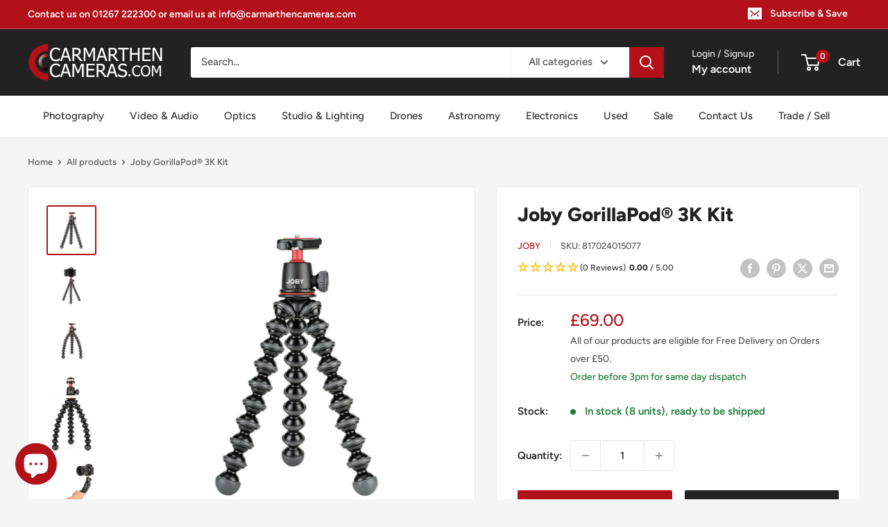

--- FILE ---
content_type: text/html; charset=utf-8
request_url: https://api.reviews.io/json-ld/product/richsnippet?sku=817024015077%3B40800269107297%3B6960766484577%3Bjoby-gorillapod-3k-kit-black-charcoal&store=carmarthencameras.com&url=https://carmarthencameras.com/products/joby-gorillapod-3k-kit-black-charcoal&data=true
body_size: 155
content:
{
	"@context" : "http://schema.org",
	"@type" : "Product"

  			
		    ,"name" : "Joby GorillaPod® 3K Kit",
		"image" : "https://cdn.shopify.com/s/files/1/0554/9657/3025/products/817024015077_0.jpg?v=1681994479",
				"sku" : "817024015077"
		    
}


--- FILE ---
content_type: image/svg+xml
request_url: https://app.dopplepay.com/images/application-form/logos/dopple.svg
body_size: 854
content:
<svg id="Dopple_Logo" data-name="Dopple Logo" xmlns="http://www.w3.org/2000/svg" width="88.265" height="24.563" viewBox="0 0 88.265 24.563">
  <path id="Path_38364" data-name="Path 38364" d="M43.267,4.886a8.356,8.356,0,0,0-3.55.774V4.942H35.285V24.7h4.432V19.873a8.384,8.384,0,0,0,3.55.767,7.763,7.763,0,0,0,7.983-7.931,7.77,7.77,0,0,0-7.983-7.823m0,11.615a3.642,3.642,0,0,1-3.55-3.734v-.009a3.555,3.555,0,1,1,7.1,0A3.624,3.624,0,0,1,43.267,16.5" transform="translate(-1.003 -0.139)" fill="#f66"/>
  <path id="Path_38365" data-name="Path 38365" d="M60.387,4.886a8.36,8.36,0,0,0-3.551.774V4.942H52.4V24.7h4.432V19.873a8.392,8.392,0,0,0,3.551.767,7.763,7.763,0,0,0,7.983-7.931,7.77,7.77,0,0,0-7.983-7.823m0,11.615a3.643,3.643,0,0,1-3.551-3.734v-.009a3.556,3.556,0,1,1,7.1,0A3.625,3.625,0,0,1,60.387,16.5" transform="translate(-1.49 -0.139)" fill="#f66"/>
  <path id="Path_38366" data-name="Path 38366" d="M12.523,1.2A12.005,12.005,0,0,0,6.728,0H0V4.433H5.878c.037-.009.058-.009.059,0h1.4c2.911,0,4.7,1.95,4.7,5.474,0,3.6-1.815,5.42-4.726,5.42H5.046V4.764C3.742,5.335,1.321,6.492,0,7.129V19.759H7.076c6.168,0,10.013-3.364,10.013-9.879,0-4.032-1.762-7.076-4.566-8.678" fill="#f66"/>
  <path id="Path_38367" data-name="Path 38367" d="M26.094,4.589a7.766,7.766,0,0,0-7.983,7.877,7.75,7.75,0,0,0,7.983,7.877,7.763,7.763,0,0,0,7.983-7.931,7.77,7.77,0,0,0-7.983-7.823m0,11.615a3.644,3.644,0,0,1-3.551-3.739,3.556,3.556,0,1,1,7.1,0A3.625,3.625,0,0,1,26.094,16.2" transform="translate(-0.515 -0.131)" fill="#f66"/>
  <rect id="Rectangle_749" data-name="Rectangle 749" width="4.432" height="19.759" transform="translate(67.542)" fill="#f66"/>
  <path id="Path_38368" data-name="Path 38368" d="M90.3,12.652a7.814,7.814,0,0,0-7.824-8.09,7.9,7.9,0,1,0,7.317,10.68h-4.54a3.117,3.117,0,0,1-2.7,1.388,3.318,3.318,0,0,1-3.471-2.8H90.193a5.683,5.683,0,0,0,.107-1.175M79.138,10.836a3.5,3.5,0,0,1,6.729,0Z" transform="translate(-2.124 -0.13)" fill="#f66"/>
  <path id="Path_38369" data-name="Path 38369" d="M88.21,2.091V2.5h-.692V4.4h-.486V2.5h-.695V2.091Z" transform="translate(-2.455 -0.06)" fill="#f66"/>
  <path id="Path_38370" data-name="Path 38370" d="M90.088,2.091h.695V4.4h-.45V2.839c0-.046,0-.108,0-.189s0-.143,0-.188L89.9,4.4h-.469l-.434-1.94c0,.045,0,.107,0,.188s0,.144,0,.189V4.4h-.45V2.091h.7l.421,1.817Z" transform="translate(-2.517 -0.06)" fill="#f66"/>
</svg>
